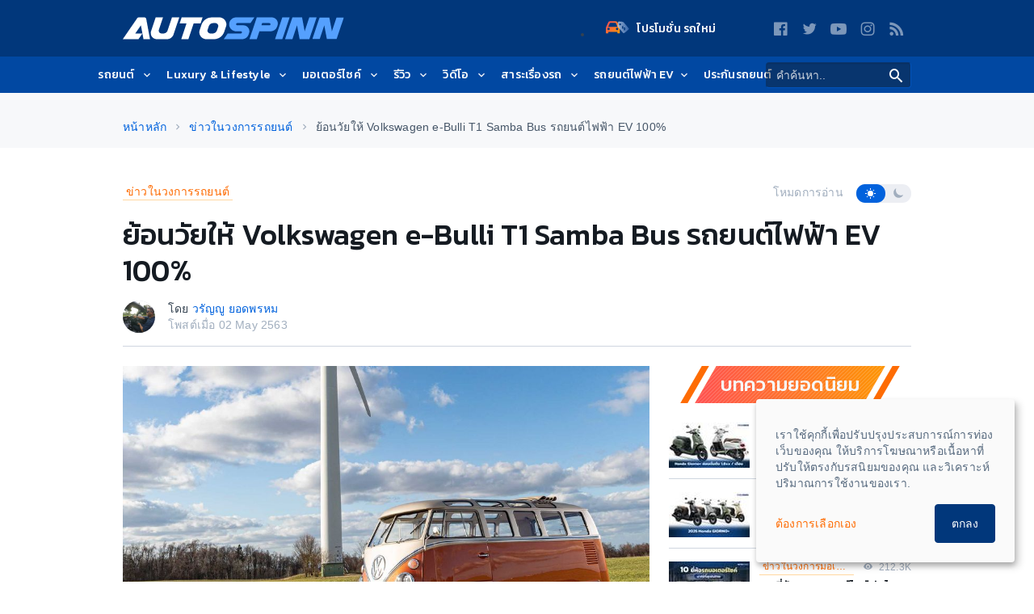

--- FILE ---
content_type: text/html; charset=utf-8
request_url: https://www.google.com/recaptcha/api2/aframe
body_size: 267
content:
<!DOCTYPE HTML><html><head><meta http-equiv="content-type" content="text/html; charset=UTF-8"></head><body><script nonce="ENjLlKO6K4yc8jn158aKnA">/** Anti-fraud and anti-abuse applications only. See google.com/recaptcha */ try{var clients={'sodar':'https://pagead2.googlesyndication.com/pagead/sodar?'};window.addEventListener("message",function(a){try{if(a.source===window.parent){var b=JSON.parse(a.data);var c=clients[b['id']];if(c){var d=document.createElement('img');d.src=c+b['params']+'&rc='+(localStorage.getItem("rc::a")?sessionStorage.getItem("rc::b"):"");window.document.body.appendChild(d);sessionStorage.setItem("rc::e",parseInt(sessionStorage.getItem("rc::e")||0)+1);localStorage.setItem("rc::h",'1769139715706');}}}catch(b){}});window.parent.postMessage("_grecaptcha_ready", "*");}catch(b){}</script></body></html>

--- FILE ---
content_type: application/javascript; charset=utf-8
request_url: https://fundingchoicesmessages.google.com/f/AGSKWxXaKJgsDoGAg1ONRcxB4TwMHV5mIrvVjupTq8p7KZDyFd9EivTsWhkUaEgDnh8g17BFzfpc0mt_tJSpZXlq4EMAhbTDLSL5Zbu-yYgAhHrg-lgzUrVLG9cfulSZYm0kpTk3WWy3Cg==?fccs=W251bGwsbnVsbCxudWxsLG51bGwsbnVsbCxudWxsLFsxNzY5MTM5NzEzLDE3NTAwMDAwMF0sbnVsbCxudWxsLG51bGwsW251bGwsWzddXSwiaHR0cHM6Ly93d3cuYXV0b3NwaW5uLmNvbS8yMDIwLzA1L3ZvbGtzd2FnZW4tNzg0OTUiLG51bGwsW1s4LCJrNjFQQmptazZPMCJdLFs5LCJlbi1VUyJdLFsxOSwiMiJdLFsxNywiWzBdIl0sWzI0LCIiXSxbMjksImZhbHNlIl1dXQ
body_size: -211
content:
if (typeof __googlefc.fcKernelManager.run === 'function') {"use strict";this.default_ContributorServingResponseClientJs=this.default_ContributorServingResponseClientJs||{};(function(_){var window=this;
try{
var QH=function(a){this.A=_.t(a)};_.u(QH,_.J);var RH=_.ed(QH);var SH=function(a,b,c){this.B=a;this.params=b;this.j=c;this.l=_.F(this.params,4);this.o=new _.dh(this.B.document,_.O(this.params,3),new _.Qg(_.Qk(this.j)))};SH.prototype.run=function(){if(_.P(this.params,10)){var a=this.o;var b=_.eh(a);b=_.Od(b,4);_.ih(a,b)}a=_.Rk(this.j)?_.be(_.Rk(this.j)):new _.de;_.ee(a,9);_.F(a,4)!==1&&_.G(a,4,this.l===2||this.l===3?1:2);_.Fg(this.params,5)&&(b=_.O(this.params,5),_.hg(a,6,b));return a};var TH=function(){};TH.prototype.run=function(a,b){var c,d;return _.v(function(e){c=RH(b);d=(new SH(a,c,_.A(c,_.Pk,2))).run();return e.return({ia:_.L(d)})})};_.Tk(8,new TH);
}catch(e){_._DumpException(e)}
}).call(this,this.default_ContributorServingResponseClientJs);
// Google Inc.

//# sourceURL=/_/mss/boq-content-ads-contributor/_/js/k=boq-content-ads-contributor.ContributorServingResponseClientJs.en_US.k61PBjmk6O0.es5.O/d=1/exm=kernel_loader,loader_js_executable/ed=1/rs=AJlcJMztj-kAdg6DB63MlSG3pP52LjSptg/m=web_iab_tcf_v2_signal_executable
__googlefc.fcKernelManager.run('\x5b\x5b\x5b8,\x22\x5bnull,\x5b\x5bnull,null,null,\\\x22https:\/\/fundingchoicesmessages.google.com\/f\/AGSKWxVv2kHlcH6BdFpqn5nVOzuw5baNbMSxY0rMKm0Gust5k9Ss3Fk6ImAEK_cxfR8tJJGj5Zw92W2yP6agqIKkfilZLd1bV4E1B4HFb7FzhysoY_TUlpvlA7PUIPc9W1mIhiBR7CY8AA\\\\u003d\\\\u003d\\\x22\x5d,null,null,\x5bnull,null,null,\\\x22https:\/\/fundingchoicesmessages.google.com\/el\/AGSKWxX1ueMXZFG0zEkPdayVx_Bo-Q74CuV35popQAFbncKRAa6G2a8ih0opXjdwC97aFrFN1wvxbBvnWyUPfytTlGJguIK2-GF5o5G990lpcf3cUjCUEQqmkZ3LTh2jHTctikO7Pqlw-g\\\\u003d\\\\u003d\\\x22\x5d,null,\x5bnull,\x5b7\x5d\x5d\x5d,\\\x22autospinn.com\\\x22,1,\\\x22en\\\x22,null,null,null,null,1\x5d\x22\x5d\x5d,\x5bnull,null,null,\x22https:\/\/fundingchoicesmessages.google.com\/f\/AGSKWxXQavlFDFwLu90SfPqhs4t7GkUILLPuE9doSYgphKHVX7WKq5HpjDwsvACKyqSLhUmyxPZNA79RbuElnN9HJRZYOb9zBYJFj9kl_thbxQRx-uzs_Wv6KpI7U1RIFwBw03wdRcCdAg\\u003d\\u003d\x22\x5d\x5d');}

--- FILE ---
content_type: text/plain;charset=utf-8
request_url: https://log.codemarketing.cloud/track/event
body_size: -54
content:
{"status": "ok", "timestamp": 1769139714064}

--- FILE ---
content_type: text/plain;charset=utf-8
request_url: https://log.codemarketing.cloud/track/event
body_size: -54
content:
{"status": "ok", "timestamp": 1769139714066}

--- FILE ---
content_type: application/javascript; charset=utf-8
request_url: https://fundingchoicesmessages.google.com/f/AGSKWxVd-IvIcO-7a2vmGdptQ61Sif8VUNmHJzf4JZ4U-M3ZBWoaPO49gR5jsOVqridBqmY2Laz64FPUG2cXiMEG_-sJonQOzJ_Df8YZt5sTkUH0y0zZtLCcXLs5QH4T24NyRQCwecdZhxN0RUWGBmTOJI7g7P1_DEbJUQQlfx26zSi20fzNI28-OSTvr5vI/_/Banner-300x250./ad_counter_/adclutter./adchain-_genads/
body_size: -1288
content:
window['4ecf5fd6-0aab-47d1-9c93-6cdebf099172'] = true;

--- FILE ---
content_type: image/svg+xml
request_url: https://autospinn.icarcdn.com/images/autospinn-logo-footer.svg
body_size: 2299
content:
<?xml version="1.0" encoding="UTF-8"?>
<svg width="185px" height="80px" viewBox="0 0 185 80" version="1.1" xmlns="http://www.w3.org/2000/svg" xmlns:xlink="http://www.w3.org/1999/xlink">
    <!-- Generator: Sketch 47.1 (45422) - http://www.bohemiancoding.com/sketch -->
    <title>Group</title>
    <desc>Created with Sketch.</desc>
    <defs></defs>
    <g id="Symbols" stroke="none" stroke-width="1" fill="none" fill-rule="evenodd">
        <g id="footer" transform="translate(-272.000000, -38.000000)">
            <g id="Group-17">
                <g id="Group" transform="translate(272.000000, 38.000000)">
                    <g id="Page-1" opacity="0.100000001">
                        <path d="M57.150792,80 L0,80 L14.2658236,59.0654135 L19.7998504,50.9010532 L34.6572167,29.0989468 L40.221905,20.9345865 L52.5336189,2.8103717 C52.5635325,2.7809002 52.5926983,2.75067303 52.5926983,2.72120153 C53.7174519,1.07608747 55.6117343,0 57.7430825,0 L79.1111564,0 C82.1010266,0 84.6167652,2.15293062 85.2083078,5.02375667 L86.6882861,13.0687196 L88.1383507,20.9345865 L89.6474947,29.0989468 L90.0917126,31.5511264 L93.6432116,50.9010532 L95.1531035,59.0654135 L97.372697,71.2371416 L99,80 L75.3233395,80 L71.4457815,59.0654135 L71.4457815,59.0057148 L71.4457815,58.9754876 L69.9658032,50.9010532 L65.9409205,29.0989468 L65.9409205,29.0090209 L65.8519274,29.0989468 L51.0244748,50.9010532 L45.4605344,59.0654135 L71.386702,59.0654135 L71.4166157,59.0654135 L57.150792,80 Z" id="Fill-1" fill="#FFFFFF"></path>
                        <path d="M119.16712,24.2240589 C119.137417,24.4636093 119.108457,24.7326312 119.108457,25.001653 C119.108457,27.2445095 120.90101,29.0989468 123.104944,29.0989468 L145.645518,29.0989468 C146.703674,29.0989468 147.761829,29.1888726 148.76058,29.3679686 C153.462504,30.0261654 157.665424,32.2690219 160.809446,35.55925 C164.659648,39.476692 167.01061,44.8601521 167.01061,50.8111274 L167.01061,50.9010532 C167.01061,53.1136825 166.657892,55.2378973 166.04082,57.2714306 L165.452708,59.0654135 L164.453957,62.0563926 C164.335889,62.475039 164.188862,62.8936854 164.041834,63.3123317 C160.545093,73.0318802 151.346935,80 140.561172,80 L81,80 L95.1354753,59.0654135 L136.094641,59.0654135 C137.769869,59.0654135 139.209703,58.0187975 139.797073,56.5535352 C139.885438,56.3139848 139.973803,56.0744344 140.032466,55.8054126 C140.091128,55.5363907 140.120831,55.2378973 140.120831,54.9681198 C140.120831,52.8151892 138.474564,51.0204506 136.358995,50.9010532 L118.902767,50.9010532 C117.874314,50.9010532 116.845861,50.8413546 115.846367,50.7212015 C114.112477,50.5118783 112.40829,50.0932319 110.791725,49.524961 C106.530142,48.0596987 102.798008,45.428423 99.9472993,42.048269 C96.8916426,38.4595475 94.8339938,34.0033061 94.1582593,29.0989468 C93.9815287,27.9027063 93.893906,26.6762386 93.893906,25.4505266 C93.893906,23.8953384 94.0409339,22.3998489 94.3052872,20.9345865 C96.3035308,9.42029944 105.88411,0.597742408 117.60996,0 L185,0 L170.864525,20.9345865 L122.840591,20.9345865 C121.282689,21.0245124 119.960922,22.0409011 119.402513,23.476692 L119.16712,24.2240589 Z" id="Fill-3" fill="#55A0FE"></path>
                    </g>
                    <g id="Page-1" transform="translate(0.000000, 34.000000)">
                        <path d="M32.9050015,46 L0,46 L8.21365604,33.9626128 L11.3999139,29.2681056 L19.9541551,16.7318944 L23.1580665,12.0373872 L30.246629,1.61596373 C30.2638521,1.59901762 30.2806445,1.58163699 30.2806445,1.56469088 C30.9282299,0.618750295 32.0188773,0 33.2460172,0 L45.5488476,0 C47.270288,0 48.7187436,1.23793511 49.0593288,2.88866009 L49.9114374,7.51451377 L50.7463231,12.0373872 L51.6152242,16.7318944 L51.870986,18.1418977 L53.9157885,29.2681056 L54.7851202,33.9626128 L56.063068,40.9613564 L57,46 L43.3679833,46 L41.13545,33.9626128 L41.13545,33.928286 L41.13545,33.9109054 L40.2833413,29.2681056 L37.9659845,16.7318944 L37.9659845,16.680187 L37.9147461,16.7318944 L29.3777279,29.2681056 L26.1742471,33.9626128 L41.1014345,33.9626128 L41.1186575,33.9626128 L32.9050015,46 Z" id="Fill-1" fill="#FFFFFF"></path>
                        <path d="M69.0194923,13.9288339 C69.0023562,14.0665754 68.9856485,14.2212629 68.9856485,14.3759505 C68.9856485,15.665593 70.0198136,16.7318944 71.2913141,16.7318944 L84.2954911,16.7318944 C84.9059655,16.7318944 85.51644,16.7836018 86.0926422,16.886582 C88.8052908,17.2650451 91.2300525,18.5546876 93.0439113,20.4465687 C95.2651815,22.6990979 96.6215058,25.7945874 96.6215058,29.2163982 L96.6215058,29.2681056 C96.6215058,30.5403674 96.4180144,31.761791 96.0620114,32.9310726 L95.7227161,33.9626128 L95.1465139,35.6824257 C95.0783978,35.9231474 94.993574,36.1638691 94.9087501,36.4045908 C92.8913998,41.9933311 87.5847703,46 81.3622148,46 L47,46 L55.1550819,33.9626128 L78.78537,33.9626128 C79.7518475,33.9626128 80.5825212,33.3608086 80.921388,32.5182827 C80.972368,32.3805413 81.023348,32.2427998 81.0571918,32.0881122 C81.0910357,31.9334246 81.1081718,31.761791 81.1081718,31.6066689 C81.1081718,30.3687338 80.1584021,29.3367591 78.9378815,29.2681056 L68.8669808,29.2681056 C68.2736425,29.2681056 67.6803042,29.2337789 67.1036736,29.1646909 C66.1033523,29.04433 65.1201671,28.8036084 64.1875335,28.4768526 C61.7289279,27.6343267 59.5757738,26.1213432 57.9311342,24.1777547 C56.1682553,22.1142398 54.9811503,19.551901 54.5913034,16.7318944 C54.4893435,16.0440561 54.4387919,15.3388372 54.4387919,14.6340528 C54.4387919,13.7398196 54.5236157,12.8799131 54.6761272,12.0373872 C55.8289601,5.41667218 61.3562172,0.343701884 68.121131,0 L107,0 L98.8449181,12.0373872 L71.1388026,12.0373872 C70.2400129,12.0890946 69.4774553,12.6735182 69.1552961,13.4990979 L69.0194923,13.9288339 Z" id="Fill-3" fill="#55A0FE"></path>
                    </g>
                </g>
            </g>
        </g>
    </g>
</svg>